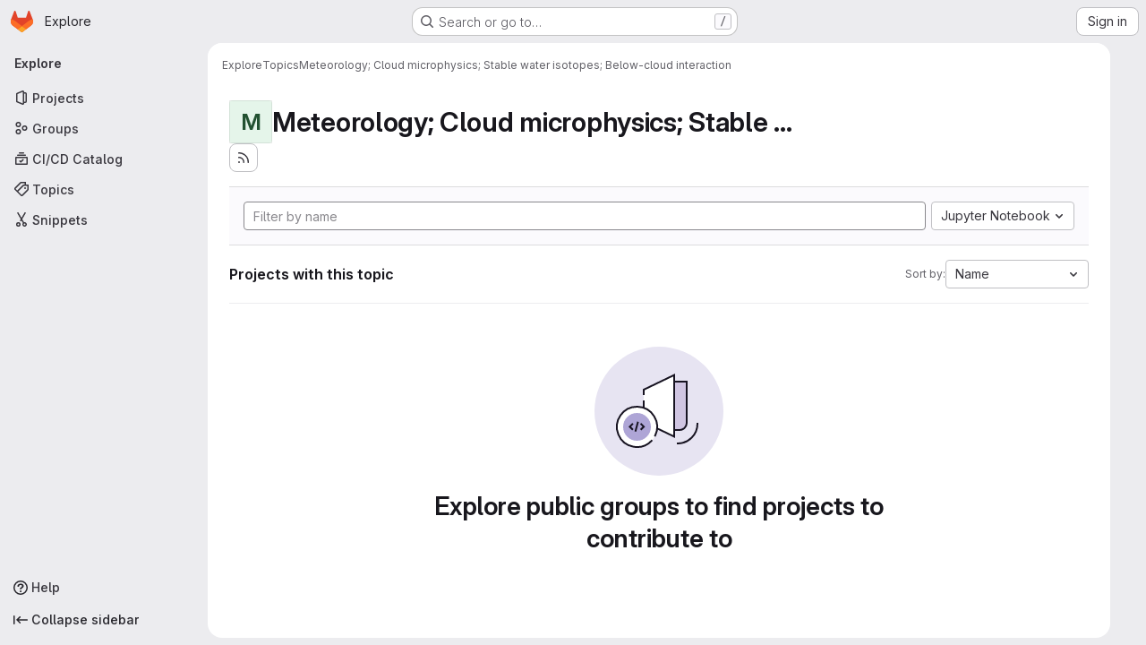

--- FILE ---
content_type: text/html; charset=utf-8
request_url: https://git.app.uib.no/explore/projects/topics/Meteorology;%20Cloud%20microphysics;%20Stable%20water%20isotopes;%20Below-cloud%20interaction?archived=only&language=28&sort=name_asc
body_size: 8207
content:
<!DOCTYPE html>
<html class="gl-system ui-neutral with-top-bar with-header application-chrome page-with-panels with-gl-container-queries " lang="en">
<head prefix="og: http://ogp.me/ns#">
<meta charset="utf-8">
<meta content="IE=edge" http-equiv="X-UA-Compatible">
<meta content="width=device-width, initial-scale=1" name="viewport">
<title>Meteorology; Cloud microphysics; Stable water isotopes; Below-cloud interaction · Topics · GitLab</title>
<script>
//<![CDATA[
window.gon={};gon.api_version="v4";gon.default_avatar_url="https://git.app.uib.no/assets/no_avatar-849f9c04a3a0d0cea2424ae97b27447dc64a7dbfae83c036c45b403392f0e8ba.png";gon.max_file_size=50;gon.asset_host=null;gon.webpack_public_path="/assets/webpack/";gon.relative_url_root="";gon.user_color_mode="gl-system";gon.user_color_scheme="white";gon.markdown_surround_selection=null;gon.markdown_automatic_lists=null;gon.markdown_maintain_indentation=null;gon.math_rendering_limits_enabled=true;gon.allow_immediate_namespaces_deletion=true;gon.recaptcha_api_server_url="https://www.recaptcha.net/recaptcha/api.js";gon.recaptcha_sitekey="6LdzmrMmAAAAAPlLCf2cn3vKvmzT55cQoYaOhr_T";gon.gitlab_url="https://git.app.uib.no";gon.promo_url="https://about.gitlab.com";gon.forum_url="https://forum.gitlab.com";gon.docs_url="https://docs.gitlab.com";gon.revision="2bcd6614856";gon.feature_category="groups_and_projects";gon.gitlab_logo="/assets/gitlab_logo-2957169c8ef64c58616a1ac3f4fc626e8a35ce4eb3ed31bb0d873712f2a041a0.png";gon.secure=true;gon.sprite_icons="/assets/icons-4c8dcc4ae95b72054c5ab1467cf841cbe8c4717ac179b67e7e1f80a72d92038a.svg";gon.sprite_file_icons="/assets/file_icons/file_icons-90de312d3dbe794a19dee8aee171f184ff69ca9c9cf9fe37e8b254e84c3a1543.svg";gon.illustrations_path="/images/illustrations.svg";gon.emoji_sprites_css_path="/assets/emoji_sprites-bd26211944b9d072037ec97cb138f1a52cd03ef185cd38b8d1fcc963245199a1.css";gon.emoji_backend_version=4;gon.gridstack_css_path="/assets/lazy_bundles/gridstack-f42069e5c7b1542688660592b48f2cbd86e26b77030efd195d124dbd8fe64434.css";gon.test_env=false;gon.disable_animations=false;gon.suggested_label_colors={"#cc338b":"Magenta-pink","#dc143c":"Crimson","#c21e56":"Rose red","#cd5b45":"Dark coral","#ed9121":"Carrot orange","#eee600":"Titanium yellow","#009966":"Green-cyan","#8fbc8f":"Dark sea green","#6699cc":"Blue-gray","#e6e6fa":"Lavender","#9400d3":"Dark violet","#330066":"Deep violet","#36454f":"Charcoal grey","#808080":"Gray"};gon.first_day_of_week=0;gon.time_display_relative=true;gon.time_display_format=0;gon.ee=false;gon.jh=false;gon.dot_com=false;gon.uf_error_prefix="UF";gon.pat_prefix="";gon.keyboard_shortcuts_enabled=true;gon.broadcast_message_dismissal_path=null;gon.diagramsnet_url="https://embed.diagrams.net";gon.features={"uiForOrganizations":false,"organizationSwitching":false,"findAndReplace":false,"removeMonitorMetrics":true,"workItemViewForIssues":true,"newProjectCreationForm":false,"workItemsClientSideBoards":false,"glqlWorkItems":true,"glqlAggregation":false,"glqlTypescript":false,"paneledView":true,"archiveGroup":false,"accessibleLoadingButton":false,"projectStudioEnabled":true};
//]]>
</script>

<script>
//<![CDATA[
const root = document.documentElement;
if (window.matchMedia('(prefers-color-scheme: dark)').matches) {
  root.classList.add('gl-dark');
}

window.matchMedia('(prefers-color-scheme: dark)').addEventListener('change', (e) => {
  if (e.matches) {
    root.classList.add('gl-dark');
  } else {
    root.classList.remove('gl-dark');
  }
});

//]]>
</script>




<meta content="light dark" name="color-scheme">
<link rel="stylesheet" href="/assets/application-59ae9d4e7b7d01e8999df286773289ffa474123a7b129150e7e77fa443e2c2e4.css" media="(prefers-color-scheme: light)" />
<link rel="stylesheet" href="/assets/application_dark-18c1dccdcc67b178f5f5ced6b712949c6bf7c7c7232d218b2b630b7bb6a7c047.css" media="(prefers-color-scheme: dark)" />
<link rel="stylesheet" href="/assets/page_bundles/projects-5ff1d9a4f328199704b89fcdbf5501b932b19e481ac1139171ece972e7cf4c7f.css" /><link rel="stylesheet" href="/assets/page_bundles/commit_description-9e7efe20f0cef17d0606edabfad0418e9eb224aaeaa2dae32c817060fa60abcc.css" /><link rel="stylesheet" href="/assets/page_bundles/work_items-9f34e9e1785e95144a97edb25299b8dd0d2e641f7efb2d8b7bea3717104ed8f2.css" /><link rel="stylesheet" href="/assets/page_bundles/notes_shared-a4dff941637ebef2cf76105ce3c2b1b2cb2c523f2af7710be4e47d6892e03c41.css" />
<link rel="stylesheet" href="/assets/tailwind_cqs-de28f8d90ad9af296011cb3f71159cd95a46c3d2741eb02f3146ede54bf818ca.css" />


<link rel="stylesheet" href="/assets/fonts-deb7ad1d55ca77c0172d8538d53442af63604ff490c74acc2859db295c125bdb.css" />
<link rel="stylesheet" href="/assets/highlight/themes/white-9669e20d2bac0337d55977e9ba6cf7540fcbb9d11ec33b69e51bae1d72e40db3.css" media="(prefers-color-scheme: light)" />
<link rel="stylesheet" href="/assets/highlight/themes/dark-c73a404d1f019e02345db3f656cde81011d1ed7ae616045770ab85f7deac07d6.css" media="(prefers-color-scheme: dark)" />

<script src="/assets/webpack/runtime.81d18136.bundle.js" defer="defer"></script>
<script src="/assets/webpack/main.f8bd7f7b.chunk.js" defer="defer"></script>
<script src="/assets/webpack/tracker.4ac2efa2.chunk.js" defer="defer"></script>
<script>
//<![CDATA[
window.snowplowOptions = {"namespace":"gl","hostname":"git.app.uib.no:443","postPath":"/-/collect_events","forceSecureTracker":true,"appId":"gitlab_sm"}

gl = window.gl || {};
gl.snowplowStandardContext = {"schema":"iglu:com.gitlab/gitlab_standard/jsonschema/1-1-7","data":{"environment":"self-managed","source":"gitlab-rails","correlation_id":"01KFKWZH4SGSY5RBTDSPGZJQJF","plan":"free","extra":{},"user_id":null,"global_user_id":null,"user_type":null,"is_gitlab_team_member":null,"namespace_id":null,"ultimate_parent_namespace_id":null,"project_id":null,"feature_enabled_by_namespace_ids":null,"realm":"self-managed","deployment_type":"self-managed","instance_id":"05db3082-5bb1-42a1-9129-633253aba92b","unique_instance_id":"04acb669-effe-57c7-965f-fa6767e7b416","host_name":"git.app.uib.no","instance_version":"18.6.4","context_generated_at":"2026-01-22T23:25:11.885+01:00"}}
gl.snowplowPseudonymizedPageUrl = "https://git.app.uib.no/explore/projects/topics/Meteorology;%20Cloud%20microphysics;%20Stable%20water%20isotopes;%20Below-cloud%20interaction?archived=masked_archived\u0026language=masked_language\u0026sort=masked_sort";
gl.maskedDefaultReferrerUrl = null;
gl.ga4MeasurementId = 'G-ENFH3X7M5Y';
gl.duoEvents = [];
gl.onlySendDuoEvents = true;


//]]>
</script>
<link rel="preload" href="/assets/application-59ae9d4e7b7d01e8999df286773289ffa474123a7b129150e7e77fa443e2c2e4.css" as="style" type="text/css">
<link rel="preload" href="/assets/highlight/themes/white-9669e20d2bac0337d55977e9ba6cf7540fcbb9d11ec33b69e51bae1d72e40db3.css" as="style" type="text/css">




<script src="/assets/webpack/commons-pages.groups.new-pages.import.gitlab_projects.new-pages.import.manifest.new-pages.projects.n-44c6c18e.b4d27aad.chunk.js" defer="defer"></script>
<script src="/assets/webpack/commons-pages.projects.feature_flags.edit-pages.projects.feature_flags.new-super_sidebar.e5aafe46.chunk.js" defer="defer"></script>
<script src="/assets/webpack/commons-pages.search.show-super_sidebar.7d2ba26f.chunk.js" defer="defer"></script>
<script src="/assets/webpack/super_sidebar.f8a8763b.chunk.js" defer="defer"></script>
<script src="/assets/webpack/commons-pages.admin.abuse_reports-pages.admin.abuse_reports.show-pages.admin.credentials-pages.admin-dde006c0.32075bec.chunk.js" defer="defer"></script>
<script src="/assets/webpack/commons-pages.admin.abuse_reports-pages.admin.abuse_reports.show-pages.admin.groups.index-pages.admi-2872c637.e3ce6637.chunk.js" defer="defer"></script>
<script src="/assets/webpack/commons-pages.admin.groups.index-pages.admin.projects.index-pages.dashboard.groups.index-pages.dashb-6a77819a.839ea14a.chunk.js" defer="defer"></script>
<script src="/assets/webpack/pages.explore.projects.866e49f7.chunk.js" defer="defer"></script>

<meta content="object" property="og:type">
<meta content="GitLab" property="og:site_name">
<meta content="Meteorology; Cloud microphysics; Stable water isotopes; Below-cloud interaction · Topics · GitLab" property="og:title">
<meta content="git.app.uib.no" property="og:description">
<meta content="https://git.app.uib.no/assets/twitter_card-570ddb06edf56a2312253c5872489847a0f385112ddbcd71ccfa1570febab5d2.jpg" property="og:image">
<meta content="64" property="og:image:width">
<meta content="64" property="og:image:height">
<meta content="https://git.app.uib.no/explore/projects/topics/Meteorology;%20Cloud%20microphysics;%20Stable%20water%20isotopes;%20Below-cloud%20interaction?archived=only&amp;language=28&amp;sort=name_asc" property="og:url">
<meta content="summary" property="twitter:card">
<meta content="Meteorology; Cloud microphysics; Stable water isotopes; Below-cloud interaction · Topics · GitLab" property="twitter:title">
<meta content="git.app.uib.no" property="twitter:description">
<meta content="https://git.app.uib.no/assets/twitter_card-570ddb06edf56a2312253c5872489847a0f385112ddbcd71ccfa1570febab5d2.jpg" property="twitter:image">

<meta name="csrf-param" content="authenticity_token" />
<meta name="csrf-token" content="2q8q57cizDqaWYWGEK9wOiAOt_HBQ0pF-VUjvGReezoQkTRBo_7VjLC8OliKY29dTqDctmoI0RpM4tW84oR6cg" />
<meta name="csp-nonce" />
<meta name="action-cable-url" content="/-/cable" />
<link href="/-/manifest.json" rel="manifest">
<link rel="icon" type="image/png" href="/uploads/-/system/appearance/favicon/1/ugle-28.ico" id="favicon" data-original-href="/uploads/-/system/appearance/favicon/1/ugle-28.ico" />
<link rel="apple-touch-icon" type="image/x-icon" href="/assets/apple-touch-icon-b049d4bc0dd9626f31db825d61880737befc7835982586d015bded10b4435460.png" />
<link href="/search/opensearch.xml" rel="search" title="Search GitLab" type="application/opensearchdescription+xml">


<!-- Matomo -->
<script>
//<![CDATA[
var _paq = window._paq = window._paq || [];
_paq.push(['trackPageView']);
_paq.push(['enableLinkTracking']);
;
(function() {
  var u="//stats.uib.no/";
  _paq.push(['setTrackerUrl', u+'matomo.php']);
  _paq.push(['setSiteId', "70"]);
  var d=document, g=d.createElement('script'), s=d.getElementsByTagName('script')[0];
  g.type='text/javascript'; g.async=true; g.src=u+'matomo.js'; s.parentNode.insertBefore(g,s);
})();


//]]>
</script><noscript><p><img src="//stats.uib.no/matomo.php?idsite=70" style="border:0;" alt="" /></p></noscript>
<!-- End Matomo Code -->


<meta content="git.app.uib.no" name="description">
<meta content="#ececef" name="theme-color">
</head>

<body class="tab-width-8 gl-browser-chrome gl-platform-mac " data-page="explore:projects:topic" data-project-studio-available="true" data-project-studio-enabled="true">
<div id="js-tooltips-container"></div>

<script>
//<![CDATA[
gl = window.gl || {};
gl.client = {"isChrome":true,"isMac":true};


//]]>
</script>


<header class="super-topbar js-super-topbar"></header>
<div class="layout-page page-with-super-sidebar">
<script>
//<![CDATA[
const outer = document.createElement('div');
outer.style.visibility = 'hidden';
outer.style.overflow = 'scroll';
document.body.appendChild(outer);
const inner = document.createElement('div');
outer.appendChild(inner);
const scrollbarWidth = outer.offsetWidth - inner.offsetWidth;
outer.parentNode.removeChild(outer);
document.documentElement.style.setProperty('--scrollbar-width', `${scrollbarWidth}px`);

//]]>
</script><aside class="js-super-sidebar super-sidebar super-sidebar-loading" data-command-palette="{}" data-force-desktop-expanded-sidebar="" data-is-saas="false" data-root-path="/" data-sidebar="{&quot;is_logged_in&quot;:false,&quot;compare_plans_url&quot;:&quot;https://about.gitlab.com/pricing&quot;,&quot;context_switcher_links&quot;:[{&quot;title&quot;:&quot;Explore&quot;,&quot;link&quot;:&quot;/explore&quot;,&quot;icon&quot;:&quot;compass&quot;}],&quot;current_menu_items&quot;:[{&quot;id&quot;:&quot;projects_menu&quot;,&quot;title&quot;:&quot;Projects&quot;,&quot;icon&quot;:&quot;project&quot;,&quot;avatar_shape&quot;:&quot;rect&quot;,&quot;link&quot;:&quot;/explore/projects/starred&quot;,&quot;is_active&quot;:false,&quot;items&quot;:[],&quot;separated&quot;:false},{&quot;id&quot;:&quot;groups_menu&quot;,&quot;title&quot;:&quot;Groups&quot;,&quot;icon&quot;:&quot;group&quot;,&quot;avatar_shape&quot;:&quot;rect&quot;,&quot;link&quot;:&quot;/explore/groups&quot;,&quot;is_active&quot;:false,&quot;items&quot;:[],&quot;separated&quot;:false},{&quot;id&quot;:&quot;catalog_menu&quot;,&quot;title&quot;:&quot;CI/CD Catalog&quot;,&quot;icon&quot;:&quot;catalog-checkmark&quot;,&quot;avatar_shape&quot;:&quot;rect&quot;,&quot;link&quot;:&quot;/explore/catalog&quot;,&quot;is_active&quot;:false,&quot;items&quot;:[],&quot;separated&quot;:false},{&quot;id&quot;:&quot;topics_menu&quot;,&quot;title&quot;:&quot;Topics&quot;,&quot;icon&quot;:&quot;labels&quot;,&quot;avatar_shape&quot;:&quot;rect&quot;,&quot;link&quot;:&quot;/explore/projects/topics&quot;,&quot;is_active&quot;:true,&quot;items&quot;:[],&quot;separated&quot;:false},{&quot;id&quot;:&quot;snippets_menu&quot;,&quot;title&quot;:&quot;Snippets&quot;,&quot;icon&quot;:&quot;snippet&quot;,&quot;avatar_shape&quot;:&quot;rect&quot;,&quot;link&quot;:&quot;/explore/snippets&quot;,&quot;is_active&quot;:false,&quot;items&quot;:[],&quot;separated&quot;:false}],&quot;current_context_header&quot;:&quot;Explore&quot;,&quot;support_path&quot;:&quot;https://about.gitlab.com/get-help/&quot;,&quot;docs_path&quot;:&quot;/help/docs&quot;,&quot;display_whats_new&quot;:false,&quot;show_version_check&quot;:null,&quot;search&quot;:{&quot;search_path&quot;:&quot;/search&quot;,&quot;issues_path&quot;:&quot;/dashboard/issues&quot;,&quot;mr_path&quot;:&quot;/dashboard/merge_requests&quot;,&quot;autocomplete_path&quot;:&quot;/search/autocomplete&quot;,&quot;settings_path&quot;:&quot;/search/settings&quot;,&quot;search_context&quot;:{&quot;for_snippets&quot;:null}},&quot;panel_type&quot;:&quot;explore&quot;,&quot;shortcut_links&quot;:[{&quot;title&quot;:&quot;Snippets&quot;,&quot;href&quot;:&quot;/explore/snippets&quot;,&quot;css_class&quot;:&quot;dashboard-shortcuts-snippets&quot;},{&quot;title&quot;:&quot;Groups&quot;,&quot;href&quot;:&quot;/explore/groups&quot;,&quot;css_class&quot;:&quot;dashboard-shortcuts-groups&quot;},{&quot;title&quot;:&quot;Projects&quot;,&quot;href&quot;:&quot;/explore/projects/starred&quot;,&quot;css_class&quot;:&quot;dashboard-shortcuts-projects&quot;}],&quot;terms&quot;:&quot;/-/users/terms&quot;,&quot;sign_in_visible&quot;:&quot;true&quot;,&quot;allow_signup&quot;:&quot;false&quot;,&quot;new_user_registration_path&quot;:&quot;/users/sign_up&quot;,&quot;sign_in_path&quot;:&quot;/users/sign_in?redirect_to_referer=yes&quot;}"></aside>


<div class="panels-container gl-flex gl-gap-3">
<div class="content-panels gl-flex-1 gl-w-full gl-flex gl-gap-3 gl-relative js-content-panels gl-@container/content-panels">
<div class="js-static-panel static-panel content-wrapper gl-relative paneled-view gl-flex-1 gl-overflow-y-auto gl-bg-default" id="static-panel-portal">
<div class="panel-header">
<div class="broadcast-wrapper">



</div>
<div class="top-bar-fixed container-fluid gl-rounded-t-lg gl-sticky gl-top-0 gl-left-0 gl-mx-0 gl-w-full" data-testid="top-bar">
<div class="top-bar-container gl-flex gl-items-center gl-gap-2">
<div class="gl-grow gl-basis-0 gl-flex gl-items-center gl-justify-start gl-gap-3">
<script type="application/ld+json">
{"@context":"https://schema.org","@type":"BreadcrumbList","itemListElement":[{"@type":"ListItem","position":1,"name":"Explore","item":"https://git.app.uib.no/explore"},{"@type":"ListItem","position":2,"name":"Topics","item":"https://git.app.uib.no/explore/projects/topics"},{"@type":"ListItem","position":3,"name":"Meteorology; Cloud microphysics; Stable water isotopes; Below-cloud interaction","item":"https://git.app.uib.no/explore/projects/topics/Meteorology;%20Cloud%20microphysics;%20Stable%20water%20isotopes;%20Below-cloud%20interaction?archived=only\u0026language=28\u0026sort=name_asc"}]}


</script>
<div data-testid="breadcrumb-links" id="js-vue-page-breadcrumbs-wrapper">
<div data-breadcrumbs-json="[{&quot;text&quot;:&quot;Explore&quot;,&quot;href&quot;:&quot;/explore&quot;,&quot;avatarPath&quot;:null},{&quot;text&quot;:&quot;Topics&quot;,&quot;href&quot;:&quot;/explore/projects/topics&quot;,&quot;avatarPath&quot;:null},{&quot;text&quot;:&quot;Meteorology; Cloud microphysics; Stable water isotopes; Below-cloud interaction&quot;,&quot;href&quot;:&quot;/explore/projects/topics/Meteorology;%20Cloud%20microphysics;%20Stable%20water%20isotopes;%20Below-cloud%20interaction?archived=only\u0026language=28\u0026sort=name_asc&quot;,&quot;avatarPath&quot;:null}]" id="js-vue-page-breadcrumbs"></div>
<div id="js-injected-page-breadcrumbs"></div>
<div id="js-page-breadcrumbs-extra"></div>
</div>


</div>

</div>
</div>

</div>
<div class="panel-content">
<div class="panel-content-inner js-static-panel-inner">
<div class="alert-wrapper alert-wrapper-top-space gl-flex gl-flex-col gl-gap-3 container-fluid container-limited">






















</div>

<div class="container-fluid container-limited ">
<main class="content gl-@container/panel" id="content-body">
<div id="js-drawer-container"></div>
<div class="flash-container flash-container-page sticky" data-testid="flash-container">
<div id="js-global-alerts"></div>
</div>





<div class="container-fluid container-limited">
<header class="gl-flex gl-flex-wrap gl-items-center gl-justify-between gl-gap-y-3 gl-my-5">
<div class="gl-flex gl-flex-wrap gl-justify-between gl-gap-x-5 gl-gap-y-3 gl-w-full @md/panel:gl-flex-nowrap">
<h1 class="gl-heading-1 !gl-m-0" data-testid="page-heading">
<div class="gl-flex gl-items-center gl-gap-3">
<div alt="" class="gl-avatar gl-avatar-s48  !gl-rounded-base gl-avatar-identicon gl-avatar-identicon-bg5">
M
</div>

<span class="gl-str-truncated has-tooltip" title="Meteorology; Cloud microphysics; Stable water isotopes; Below-cloud interaction">
Meteorology; Cloud microphysics; Stable water i...
</span>
</div>

</h1>
<div class="page-heading-actions gl-self-start gl-flex gl-flex-wrap gl-items-center gl-gap-3 gl-w-full gl-shrink-0 @sm/panel:gl-w-auto @md/panel:gl-mt-1 @lg/panel:gl-mt-2" data-testid="page-heading-actions">
<a title="Subscribe to the new projects feed" aria-label="Subscribe to the new projects feed" class="gl-button btn btn-icon btn-md btn-default gl-inline-flex has-tooltip" href="/explore/projects/topics/Meteorology;%20Cloud%20microphysics;%20Stable%20water%20isotopes;%20Below-cloud%20interaction.atom"><svg class="s16 gl-icon gl-button-icon " data-testid="rss-icon"><use href="/assets/icons-4c8dcc4ae95b72054c5ab1467cf841cbe8c4717ac179b67e7e1f80a72d92038a.svg#rss"></use></svg>

</a>

</div>
</div>
</header>
</div>
<div class="container-fluid container-limited">
<div class="top-area gl-p-5 gl-justify-between gl-bg-subtle gl-border-t">
<div class="nav-controls gl-w-full">
<form class="project-filter-form !gl-flex gl-flex-wrap gl-w-full gl-gap-3" data-testid="project-filter-form-container" id="project-filter-form" action="/explore/projects/topics/Meteorology;%20Cloud%20microphysics;%20Stable%20water%20isotopes;%20Below-cloud%20interaction?archived=only&amp;language=28&amp;sort=name_asc" accept-charset="UTF-8" method="get"><input type="search" name="name" id="project-filter-form-field" placeholder="Filter by name" class="project-filter-form-field form-control input-short js-projects-list-filter !gl-m-0 gl-grow-[99]" spellcheck="false" />
<input type="hidden" name="sort" id="sort" value="name_asc" autocomplete="off" />
<input type="hidden" name="archived" id="archived" value="only" autocomplete="off" />
<input type="hidden" name="language" id="language" value="28" autocomplete="off" />
<div class="dropdown !gl-m-0 gl-grow">
<button class="dropdown-menu-toggle " type="button" data-toggle="dropdown" data-testid="project-language-dropdown"><span class="dropdown-toggle-text ">Jupyter Notebook</span><svg class="s16 dropdown-menu-toggle-icon" data-testid="chevron-down-icon"><use href="/assets/icons-4c8dcc4ae95b72054c5ab1467cf841cbe8c4717ac179b67e7e1f80a72d92038a.svg#chevron-down"></use></svg></button>
<ul class="dropdown-menu dropdown-menu-right dropdown-menu-selectable">
<li>
<a href="/explore/projects/topics/Meteorology;%20Cloud%20microphysics;%20Stable%20water%20isotopes;%20Below-cloud%20interaction?archived=only&amp;sort=name_asc">Any</a>
</li>
<li>
<a class="" href="/explore/projects/topics/Meteorology;%20Cloud%20microphysics;%20Stable%20water%20isotopes;%20Below-cloud%20interaction?archived=only&amp;language=42&amp;sort=name_asc">Batchfile
</a></li>
<li>
<a class="" href="/explore/projects/topics/Meteorology;%20Cloud%20microphysics;%20Stable%20water%20isotopes;%20Below-cloud%20interaction?archived=only&amp;language=22&amp;sort=name_asc">C
</a></li>
<li>
<a class="" href="/explore/projects/topics/Meteorology;%20Cloud%20microphysics;%20Stable%20water%20isotopes;%20Below-cloud%20interaction?archived=only&amp;language=5&amp;sort=name_asc">C++
</a></li>
<li>
<a class="" href="/explore/projects/topics/Meteorology;%20Cloud%20microphysics;%20Stable%20water%20isotopes;%20Below-cloud%20interaction?archived=only&amp;language=20&amp;sort=name_asc">CMake
</a></li>
<li>
<a class="" href="/explore/projects/topics/Meteorology;%20Cloud%20microphysics;%20Stable%20water%20isotopes;%20Below-cloud%20interaction?archived=only&amp;language=2&amp;sort=name_asc">CSS
</a></li>
<li>
<a class="" href="/explore/projects/topics/Meteorology;%20Cloud%20microphysics;%20Stable%20water%20isotopes;%20Below-cloud%20interaction?archived=only&amp;language=66&amp;sort=name_asc">Dockerfile
</a></li>
<li>
<a class="" href="/explore/projects/topics/Meteorology;%20Cloud%20microphysics;%20Stable%20water%20isotopes;%20Below-cloud%20interaction?archived=only&amp;language=82&amp;sort=name_asc">Haskell
</a></li>
<li>
<a class="" href="/explore/projects/topics/Meteorology;%20Cloud%20microphysics;%20Stable%20water%20isotopes;%20Below-cloud%20interaction?archived=only&amp;language=3&amp;sort=name_asc">HTML
</a></li>
<li>
<a class="" href="/explore/projects/topics/Meteorology;%20Cloud%20microphysics;%20Stable%20water%20isotopes;%20Below-cloud%20interaction?archived=only&amp;language=14&amp;sort=name_asc">Java
</a></li>
<li>
<a class="" href="/explore/projects/topics/Meteorology;%20Cloud%20microphysics;%20Stable%20water%20isotopes;%20Below-cloud%20interaction?archived=only&amp;language=1&amp;sort=name_asc">JavaScript
</a></li>
<li>
<a class="" href="/explore/projects/topics/Meteorology;%20Cloud%20microphysics;%20Stable%20water%20isotopes;%20Below-cloud%20interaction?archived=only&amp;language=129&amp;sort=name_asc">Jinja
</a></li>
<li>
<a class="is-active" href="/explore/projects/topics/Meteorology;%20Cloud%20microphysics;%20Stable%20water%20isotopes;%20Below-cloud%20interaction?archived=only&amp;language=28&amp;sort=name_asc">Jupyter Notebook
</a></li>
<li>
<a class="" href="/explore/projects/topics/Meteorology;%20Cloud%20microphysics;%20Stable%20water%20isotopes;%20Below-cloud%20interaction?archived=only&amp;language=101&amp;sort=name_asc">Kotlin
</a></li>
<li>
<a class="" href="/explore/projects/topics/Meteorology;%20Cloud%20microphysics;%20Stable%20water%20isotopes;%20Below-cloud%20interaction?archived=only&amp;language=10&amp;sort=name_asc">Makefile
</a></li>
<li>
<a class="" href="/explore/projects/topics/Meteorology;%20Cloud%20microphysics;%20Stable%20water%20isotopes;%20Below-cloud%20interaction?archived=only&amp;language=84&amp;sort=name_asc">MATLAB
</a></li>
<li>
<a class="" href="/explore/projects/topics/Meteorology;%20Cloud%20microphysics;%20Stable%20water%20isotopes;%20Below-cloud%20interaction?archived=only&amp;language=11&amp;sort=name_asc">PHP
</a></li>
<li>
<a class="" href="/explore/projects/topics/Meteorology;%20Cloud%20microphysics;%20Stable%20water%20isotopes;%20Below-cloud%20interaction?archived=only&amp;language=33&amp;sort=name_asc">Puppet
</a></li>
<li>
<a class="" href="/explore/projects/topics/Meteorology;%20Cloud%20microphysics;%20Stable%20water%20isotopes;%20Below-cloud%20interaction?archived=only&amp;language=8&amp;sort=name_asc">Python
</a></li>
<li>
<a class="" href="/explore/projects/topics/Meteorology;%20Cloud%20microphysics;%20Stable%20water%20isotopes;%20Below-cloud%20interaction?archived=only&amp;language=35&amp;sort=name_asc">R
</a></li>
<li>
<a class="" href="/explore/projects/topics/Meteorology;%20Cloud%20microphysics;%20Stable%20water%20isotopes;%20Below-cloud%20interaction?archived=only&amp;language=15&amp;sort=name_asc">Ruby
</a></li>
<li>
<a class="" href="/explore/projects/topics/Meteorology;%20Cloud%20microphysics;%20Stable%20water%20isotopes;%20Below-cloud%20interaction?archived=only&amp;language=107&amp;sort=name_asc">SCSS
</a></li>
<li>
<a class="" href="/explore/projects/topics/Meteorology;%20Cloud%20microphysics;%20Stable%20water%20isotopes;%20Below-cloud%20interaction?archived=only&amp;language=7&amp;sort=name_asc">Shell
</a></li>
<li>
<a class="" href="/explore/projects/topics/Meteorology;%20Cloud%20microphysics;%20Stable%20water%20isotopes;%20Below-cloud%20interaction?archived=only&amp;language=17&amp;sort=name_asc">TeX
</a></li>
<li>
<a class="" href="/explore/projects/topics/Meteorology;%20Cloud%20microphysics;%20Stable%20water%20isotopes;%20Below-cloud%20interaction?archived=only&amp;language=27&amp;sort=name_asc">TypeScript
</a></li>
<li>
<a class="" href="/explore/projects/topics/Meteorology;%20Cloud%20microphysics;%20Stable%20water%20isotopes;%20Below-cloud%20interaction?archived=only&amp;language=23&amp;sort=name_asc">XSLT
</a></li>
</ul>
</div>
<input type="submit" name="commit" class="!gl-hidden" data-disable-with="" />

</form>

</div>
</div>
<div class="gl-flex gl-flex-wrap gl-gap-3 gl-justify-between gl-items-center gl-py-5 gl-w-full gl-border-b gl-border-b-subtle">
<h2 class="gl-heading-4 gl-m-0">Projects with this topic</h2>
<div class="dropdown js-project-filter-dropdown-wrap gl-inline-flex gl-items-center gl-gap-3 !gl-m-0">
<span class="gl-text-sm gl-text-subtle gl-shrink-0">Sort by:</span>
<button class="dropdown-menu-toggle " id="sort-projects-dropdown" type="button" data-toggle="dropdown" data-display="static"><span class="dropdown-toggle-text ">Name</span><svg class="s16 dropdown-menu-toggle-icon" data-testid="chevron-down-icon"><use href="/assets/icons-4c8dcc4ae95b72054c5ab1467cf841cbe8c4717ac179b67e7e1f80a72d92038a.svg#chevron-down"></use></svg></button>
<ul class="dropdown-menu dropdown-menu-right dropdown-menu-selectable">
<li class="dropdown-header">
Sort by
</li>
<li>
<a href="/explore/projects/topics/Meteorology;%20Cloud%20microphysics;%20Stable%20water%20isotopes;%20Below-cloud%20interaction?archived=only&amp;language=28&amp;sort=latest_activity_desc">Updated date
</a></li>
<li>
<a class="is-active" href="/explore/projects/topics/Meteorology;%20Cloud%20microphysics;%20Stable%20water%20isotopes;%20Below-cloud%20interaction?archived=only&amp;language=28&amp;sort=name_asc">Name
</a></li>
<li>
<a href="/explore/projects/topics/Meteorology;%20Cloud%20microphysics;%20Stable%20water%20isotopes;%20Below-cloud%20interaction?archived=only&amp;language=28&amp;sort=name_desc">Name, descending
</a></li>
<li>
<a href="/explore/projects/topics/Meteorology;%20Cloud%20microphysics;%20Stable%20water%20isotopes;%20Below-cloud%20interaction?archived=only&amp;language=28&amp;sort=latest_activity_asc">Oldest updated
</a></li>
<li>
<a href="/explore/projects/topics/Meteorology;%20Cloud%20microphysics;%20Stable%20water%20isotopes;%20Below-cloud%20interaction?archived=only&amp;language=28&amp;sort=created_asc">Oldest created
</a></li>
<li>
<a href="/explore/projects/topics/Meteorology;%20Cloud%20microphysics;%20Stable%20water%20isotopes;%20Below-cloud%20interaction?archived=only&amp;language=28&amp;sort=created_desc">Last created
</a></li>
<li>
<a href="/explore/projects/topics/Meteorology;%20Cloud%20microphysics;%20Stable%20water%20isotopes;%20Below-cloud%20interaction?archived=only&amp;language=28&amp;sort=stars_desc">Most stars
</a></li>
<li class="divider"></li>
<li>
<a href="/explore/projects/topics/Meteorology;%20Cloud%20microphysics;%20Stable%20water%20isotopes;%20Below-cloud%20interaction?language=28&amp;sort=name_asc">Hide archived projects
</a></li>
<li>
<a href="/explore/projects/topics/Meteorology;%20Cloud%20microphysics;%20Stable%20water%20isotopes;%20Below-cloud%20interaction?archived=true&amp;language=28&amp;sort=name_asc">Show archived projects
</a></li>
<li>
<a class="is-active" href="/explore/projects/topics/Meteorology;%20Cloud%20microphysics;%20Stable%20water%20isotopes;%20Below-cloud%20interaction?archived=only&amp;language=28&amp;sort=name_asc">Show archived projects only
</a></li>
</ul>
</div>

</div>
<div class="js-projects-list-holder" data-testid="projects-list">
<div class="nothing-here-block">
<section class="gl-flex gl-empty-state gl-text-center gl-flex-col">
<div class="gl-max-w-full">
<img alt="" class="gl-dark-invert-keep-hue" src="/assets/illustrations/empty-state/empty-projects-md-37ca8dc8abe738fc1b534aa4c8978d500e7f5ee43de607299027a6628aa05c8e.svg" />
</div>
<div class="gl-empty-state-content gl-mx-auto gl-my-0 gl-m-auto gl-p-5">
<h1 class="gl-text-size-h-display gl-leading-36 gl-mt-0 gl-mb-0 h4">
Explore public groups to find projects to contribute to
</h1>
</div>
</section>

</div>

</div>


</div>

</main>
</div>

</div>

</div>
</div>
<div class="js-dynamic-panel paneled-view contextual-panel gl-@container/panel !gl-absolute gl-shadow-lg @xl/content-panels:gl-w-1/2 @xl/content-panels:gl-shadow-none @xl/content-panels:!gl-relative" id="contextual-panel-portal"></div>
</div>
</div>
<div class="paneled-view ai-panels">

</div>
</div>


<script>
//<![CDATA[
if ('loading' in HTMLImageElement.prototype) {
  document.querySelectorAll('img.lazy').forEach(img => {
    img.loading = 'lazy';
    let imgUrl = img.dataset.src;
    // Only adding width + height for avatars for now
    if (imgUrl.indexOf('/avatar/') > -1 && imgUrl.indexOf('?') === -1) {
      const targetWidth = img.getAttribute('width') || img.width;
      imgUrl += `?width=${targetWidth}`;
    }
    img.src = imgUrl;
    img.removeAttribute('data-src');
    img.classList.remove('lazy');
    img.classList.add('js-lazy-loaded');
    img.dataset.testid = 'js-lazy-loaded-content';
  });
}

//]]>
</script>
<script>
//<![CDATA[
gl = window.gl || {};
gl.experiments = {};


//]]>
</script>

</body>
</html>

